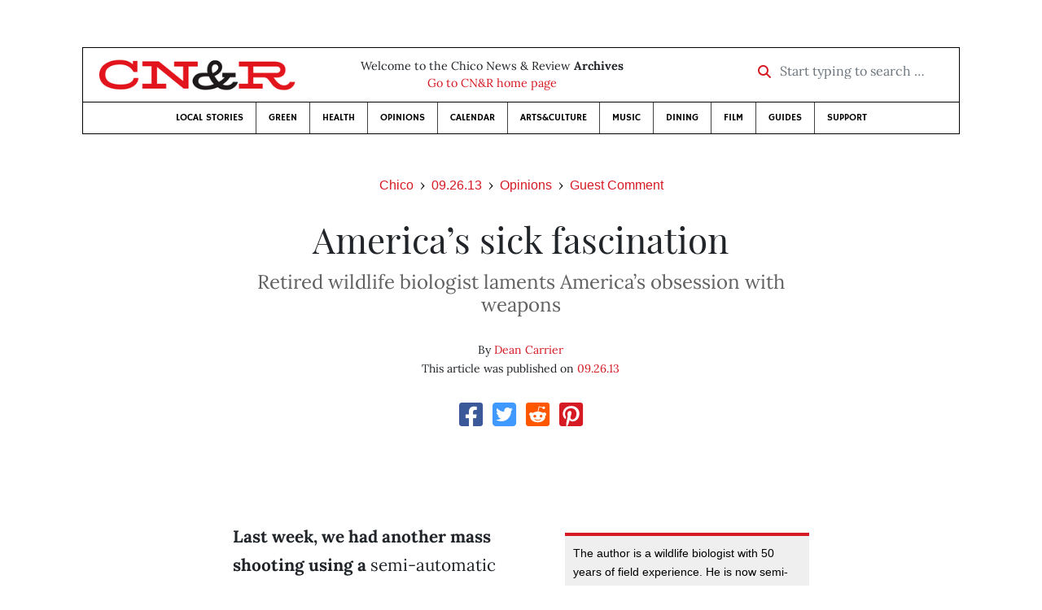

--- FILE ---
content_type: text/html; charset=utf-8
request_url: https://www.newsreview.com/chico/content/americas-sick-fascination/11581292/
body_size: 6855
content:



<!DOCTYPE html>
<html lang="en">
  <head>
    <meta charset="utf-8">
    <meta http-equiv="x-ua-compatible" content="ie=edge">
    <title>CN&amp;R • America’s sick fascination</title>

    <meta http-equiv="Content-Type" content="text/html; charset=utf-8" />
    <meta name="viewport" content="width=device-width, initial-scale=1.0">

    <meta property="og:site_name" content="Chico News &amp; Review" />


    
  <link rel="canonical" href="https://www.newsreview.com/chico/content/americas-sick-fascination/11581292/">
  <link rel="shorturl" href="https://newsreview.com/oid/11581292/" />

  <meta name="description" content="CN&amp;R • Opinions • Guest Comment • America’s sick fascination • Sep 26, 2013" />

  <meta name="twitter:card" content="summary_large_image">
  <meta name="twitter:title" content="America’s sick fascination">
  <meta name="twitter:description" content="In the wake of another mass shooting, a retired wildlife biologist laments America’s obsession with semi-automatic weapons.">

  <meta name="twitter:site" content="@ChicoNR">
  <meta name="twitter:creator" content="@ChicoNR">

  <meta property="og:title" content="CN&amp;R • Opinions • Guest Comment • America’s sick fascination • Sep 26, 2013" />
  <meta property="og:type" content="article" />
  <meta property="og:url" content="https://www.newsreview.com/chico/content/americas-sick-fascination/11581292/" />
  <meta property="og:description" content="In the wake of another mass shooting, a retired wildlife biologist laments America’s obsession with semi-automatic weapons." />

  <meta property="article:published_time" content="2013-09-25T16:21:08-07:00" />
  <meta property="article:modified_time" content="2013-09-25T16:21:15-07:00" />
  <meta property="article:section" content="Opinions" />
  
  <meta property="fb:admins" content="324969540859009" />
  <meta property="fb:app_id" content="324969540859009" />

  
    <link rel="image_src" href="https://www.newsreview.com/media/images/articles/featured/2020/07/11581292-01.jpg" />
    <meta property="og:image" content="https://www.newsreview.com/media/images/articles/featured/2020/07/11581292-01.jpg" />
    <meta name="twitter:image:src" content="https://www.newsreview.com/media/images/articles/featured/2020/07/11581292-01.jpg">
  


    <!-- HTML5 shim, for IE6-8 support of HTML5 elements -->
    <!--[if lt IE 9]>
      <script src="https://cdnjs.cloudflare.com/ajax/libs/html5shiv/3.7.3/html5shiv.min.js"></script>
    <![endif]-->

    



  <link rel="apple-touch-icon" sizes="57x57" href="https://d16zs7b90yfegl.cloudfront.net/static/favicon/cnr/apple-icon-57x57.cc1ce82a0da2.png">
  <link rel="apple-touch-icon" sizes="60x60" href="https://d16zs7b90yfegl.cloudfront.net/static/favicon/cnr/apple-icon-60x60.adda23fbd23a.png">
  <link rel="apple-touch-icon" sizes="72x72" href="https://d16zs7b90yfegl.cloudfront.net/static/favicon/cnr/apple-icon-72x72.8828af3e9339.png">
  <link rel="apple-touch-icon" sizes="76x76" href="https://d16zs7b90yfegl.cloudfront.net/static/favicon/cnr/apple-icon-76x76.672444376d20.png">
  <link rel="apple-touch-icon" sizes="114x114" href="https://d16zs7b90yfegl.cloudfront.net/static/favicon/cnr/apple-icon-114x114.71c37ae9d1bd.png">
  <link rel="apple-touch-icon" sizes="120x120" href="https://d16zs7b90yfegl.cloudfront.net/static/favicon/cnr/apple-icon-120x120.7f1a4afee6eb.png">
  <link rel="apple-touch-icon" sizes="144x144" href="https://d16zs7b90yfegl.cloudfront.net/static/favicon/cnr/apple-icon-144x144.8ae62cebebfa.png">
  <link rel="apple-touch-icon" sizes="152x152" href="https://d16zs7b90yfegl.cloudfront.net/static/favicon/cnr/apple-icon-152x152.ee3981687daa.png">
  <link rel="apple-touch-icon" sizes="180x180" href="https://d16zs7b90yfegl.cloudfront.net/static/favicon/cnr/apple-icon-180x180.325602578322.png">
  <link rel="icon" type="image/png" sizes="192x192"  href="https://d16zs7b90yfegl.cloudfront.net/static/favicon/cnr/android-icon-192x192.de594ad6c6b7.png">
  <link rel="icon" type="image/png" sizes="32x32" href="https://d16zs7b90yfegl.cloudfront.net/static/favicon/cnr/favicon-32x32.7cb761365702.png">
  <link rel="icon" type="image/png" sizes="96x96" href="https://d16zs7b90yfegl.cloudfront.net/static/favicon/cnr/favicon-96x96.fde70ee536ab.png">
  <link rel="icon" type="image/png" sizes="16x16" href="https://d16zs7b90yfegl.cloudfront.net/static/favicon/cnr/favicon-16x16.ccb642cfc0c7.png">
  <link rel="manifest" href="https://d16zs7b90yfegl.cloudfront.net/static/favicon/cnr/manifest.b58fcfa7628c.json">
  <meta name="msapplication-TileColor" content="#ffffff">
  <meta name="msapplication-TileImage" content="https://d16zs7b90yfegl.cloudfront.net/static/favicon/cnr/ms-icon-144x144.8ae62cebebfa.png">
  <meta name="theme-color" content="#ffffff">




    
      <link href="https://d16zs7b90yfegl.cloudfront.net/static/vendor/fontawesome/css/fontawesome.ebf19a7b820e.css" rel="stylesheet">
      <link href="https://d16zs7b90yfegl.cloudfront.net/static/vendor/fontawesome/css/all.f71b0a62b045.css" rel="stylesheet">
      <link rel="stylesheet" href="https://d16zs7b90yfegl.cloudfront.net/static/vendor/SlickNav/slicknav.min.cb0567a8e6fa.css" />
      <link href="https://d16zs7b90yfegl.cloudfront.net/static/css/project.min.21368e708a4e.css" rel="stylesheet" />
    

    

    

    
      
        <!-- Global site tag (gtag.js) - Google Analytics -->
        <script async src="https://www.googletagmanager.com/gtag/js?id=UA-350918-1"></script>
        <script>
          window.dataLayer = window.dataLayer || [];
          function gtag(){dataLayer.push(arguments);}
          gtag('js', new Date());

          gtag('config', 'UA-350918-1');
        </script>
      
    

    
      
        <script async src="https://securepubads.g.doubleclick.net/tag/js/gpt.js"></script>
        <script>
          window.googletag = window.googletag || {cmd: []};
          googletag.cmd.push(function() {
            
              googletag.defineSlot('/1003962/chico_content_ad_300x250_1', [300, 250], 'div-gpt-ad-1599602950694-0').addService(googletag.pubads());
            
            googletag.pubads().enableSingleRequest();
            googletag.pubads().collapseEmptyDivs();
            googletag.enableServices();
          });
        </script>
      
    

  </head>

  <body>

    
      <div class="container">
        
          


  <header class="primary-nav">
    <div class="nav-header col">
      <a class="site-logo" href="/chico/">
        <img src="https://d16zs7b90yfegl.cloudfront.net/static/images/logos/cnr-isolated-redblack-300x52.b6fbc36b902e.png" width="100%">
      </a>
      <p>
        Welcome to the Chico News &amp; Review <strong>Archives</strong><br>
        <a href="https://chico.newsreview.com">
          
            Go to CN&amp;R home page
          
      </p>
      <form method="GET" action="/chico/search/">
        <div class="form-row align-items-center">
          <div class="col-auto">
            <label class="sr-only" for="inlineFormInputGroup">Start typing to search &hellip;</label>
            <div class="input-group mb-2">
              <div class="input-group-prepend">
                <div class="input-group-text"><a href="/chico/search/"><i class="fas fa-search"></i></a></div>
              </div>
              <input type="text" class="form-control" id="inlineFormInputGroup" name="search_term" placeholder="Start typing to search &hellip;">
              <input type="hidden" name="location" value="1">
            </div>
          </div>
        </div>
      </form>
    </div>

    <div class="header-nav">
      <nav class="main-nav clearfix">
        <div class="menu-main-nav-container">
          <ul id="menu-main-nav" class="menu">
              
              <li class="menu-item">
                <a href="/chico/section/local-stories/92152/">Local Stories</a>
              </li>
              <li class="menu-item">
                <a href="/chico/section/green/312487/">Green</a>
              </li>
              <li class="menu-item">
                <a href="/chico/section/health/1953145/">Health</a>
              </li>
              <li class="menu-item">
                <a href="/chico/section/opinions/92158/">Opinions</a>
              </li>
              <li class="menu-item">
                <a href="https://chico.newsreview.com/calendar/">Calendar</a>
              </li>
              <li class="menu-item">
                <a href="/chico/section/artsculture/36568/">Arts&amp;Culture</a>
              </li>
              <li class="menu-item">
                <a href="/chico/section/music/36586/">Music</a>
              </li>
              <li class="menu-item">
                <a href="/chico/section/dining/92155/">Dining</a>
              </li>
              <li class="menu-item">
                <a href="/chico/section/film/36594/">Film</a>
              </li>
              <li class="menu-item">
                <a href="/chico/section/guides/36558/">Guides</a>
              </li>
              <li class="nav-item menu-item-highlight">
                <a href="https://chico.newsreview.com/support-local-independent-journalism/" target="_blank">Support</a>
              </li>

            
          </ul>
        </div>
      </nav>
    </div>
  </header>


        

        <div class="main-content">
          

          
  <div class="row">

    <div class="col">
      <ul class="breadcrumb justify-content-center">
        <li class="breadcrumb-item"><a href="/chico/">Chico</a></li>
        <li class="breadcrumb-item"><a href="/chico/issue/2013-09-26/">09.26.13</a></li>
        <li class="breadcrumb-item"><a href="/chico/section/opinions/92158/">Opinions</a></li>
        <li class="breadcrumb-item active"><a href="/chico/category/guest-comment/36615/">Guest Comment</a></li>
      </ul>

      <div class="row">

        <div class="offset-md-1 col-md-10 offset-lg-2 col-lg-8">
          <article class="article oid-11581292">

            <h1 class="text-center">America’s sick fascination</h1>

            
              <h2 class="nr-subheading text-center">Retired wildlife biologist laments America’s obsession with weapons</h2>
            

            <div class="article-meta mb-4 text-center">
              
                <p class="meta-authors">
  By <a href="/author/dean-carrier/8723303/">Dean Carrier</a>
</p>


                
              

              <p class="meta-ts">
                This article was published on <a href="/chico/issue/2013-09-26/">09.26.13</a>
              </p>
            </div>

            <section>
              <div class="mb-4">
                <div class="social-media-icons">
    <div class="text-center center-block">
        <a href="https://www.facebook.com/sharer/sharer.php?u=https%3A//www.newsreview.com/chico/content/americas-sick-fascination/11581292/"><i class="social-fb fab fa-square-facebook fa-2x social"></i></a>
        <a href="https://twitter.com/intent/tweet/?text=America’s sick fascination&url=https%3A//www.newsreview.com/chico/content/americas-sick-fascination/11581292/&via=ChicoNR"><i class="social-tw fab fa-square-twitter fa-2x social"></i></a>
        <a href="https://reddit.com/submit?url=https%3A//www.newsreview.com/chico/content/americas-sick-fascination/11581292/&title=America’s sick fascination"><i class="social-reddit fab fa-reddit-square fa-2x social"></i></a>
        <a href="https://pinterest.com/pin/create/button/?url=https%3A//www.newsreview.com/chico/content/americas-sick-fascination/11581292/&media=https://www.newsreview.com/media/images/articles/featured/2020/07/11581292-01.jpg&description=In the wake of another mass shooting, a retired wildlife biologist laments America’s obsession with semi-automatic weapons."><i class="social-pinterest fab fa-pinterest-square fa-2x social"></i></a>
        
    </div>
</div>

              </div>

              
                

<figure class="article-image article-11581292 mb-4"><img src="/media/images/articles/featured/2020/07/11581292-01.jpg" alt=""></figure>

              

              <div class="my-5">
                
                  <div class="body-sidebar">

                    

                    
                      <div class="infobox body-sidebar-item gdfp-body-placement-1">
                        The author is a wildlife biologist with 50 years of field experience. He is now semi-retired, but he regularly travels to practice his passion for wildlife photography. He lives in Paradise.
                      </div>
                    

                     
                      <div class="body-sidebar-item gdfp-body-placement-1">
                        <!-- /1003962/chico_content_ad_300x250_1 -->
<div id='div-gpt-ad-1599602950694-0' style='width: 300px; height: 250px;'>
  <script>
    googletag.cmd.push(function() {  googletag.display('div-gpt-ad-1599602950694-0');  });
  </script>
</div>

                      </div>
                    

                  </div>
                

                

                

                <p><b>Last week, we had another mass shooting using a</b> semi-automatic weapon. It won’t be long until these common events are relegated to page 7 of the newspaper along with the activities of the City Council budget process and fall removal of leaves from the streets of Chico. Mass murder is as American as apple pie and getting as common.</p>

<p>Coincidentally, on the day of the shooting, I received an advertisement from an NRA-supported gun group that reviewed and praised the recently released UTAS 15 Round Bullpup Pump Shotgun. This new military-style weapon is made in Turkey. The review says “there is no other shotgun in the market that can touch it. The top-loading magazine tubes on the UTAS 15 are … eas[y] to load … and the UTAS 15 automatically lets you hand-select the sides, in case you want slugs in one side and buckshot in the other.”</p>

<p>In actuality, this gun is made to do one thing: kill a lot of humans very swiftly.</p>

<p>Even more distressing were the comments from this website’s readers. One person who questioned the gun’s utility was attacked as a “liberal” and was told by one member the weapon’s purpose was “crowd control for that crowd trying to come through your front door!” I realize this is a common occurrence, to be sure. Perhaps groups of Girl Scouts aggressively selling cookies or Jehovah’s Witnesses banging on the windows with their Bibles?</p>

<p>Other inane pro-comments included:</p>

<p>• “I’m pretty sure it’s used for eliminating would-be rapists, thieves and gangbangers that break into homes and cause families great harm.” (My comment: One round of buckshot will cut a grown man in half. Fifteen rounds? You’d pick up the pieces with tweezers.)</p>

<p>• “Just imagine if Bill Clinton were still in office; these weapons would be declared ‘Destructive Devices’ and flat outlawed.” (Comment: And what title should we put on such weapons?)</p>

<p>• “I live near to prisons and if by some miracle they manage to escape en masse that gun could definitely ‘sweep’ the house!” (Comment: A common occurrence?)</p>

<p>I’m sure last week’s mass shooting will spur more efforts for practical gun legislation and I’m equally certain the militants, along with our local Congressman, Doug LaMalfa, will revert to arguments by their esteemed cult leader, Wayne LaPierre and the NRA, and double their efforts to defeat any sane gun legislation.</p>

<p>Is our society sick, or what?</p>

                
              </div>

              

              
                <div class="mt-5 mb-5 social-media-bottom">
                  <div class="social-media-icons">
    <div class="text-center center-block">
        <a href="https://www.facebook.com/sharer/sharer.php?u=https%3A//www.newsreview.com/chico/content/americas-sick-fascination/11581292/"><i class="social-fb fab fa-square-facebook fa-2x social"></i></a>
        <a href="https://twitter.com/intent/tweet/?text=America’s sick fascination&url=https%3A//www.newsreview.com/chico/content/americas-sick-fascination/11581292/&via=ChicoNR"><i class="social-tw fab fa-square-twitter fa-2x social"></i></a>
        <a href="https://reddit.com/submit?url=https%3A//www.newsreview.com/chico/content/americas-sick-fascination/11581292/&title=America’s sick fascination"><i class="social-reddit fab fa-reddit-square fa-2x social"></i></a>
        <a href="https://pinterest.com/pin/create/button/?url=https%3A//www.newsreview.com/chico/content/americas-sick-fascination/11581292/&media=https://www.newsreview.com/media/images/articles/featured/2020/07/11581292-01.jpg&description=In the wake of another mass shooting, a retired wildlife biologist laments America’s obsession with semi-automatic weapons."><i class="social-pinterest fab fa-pinterest-square fa-2x social"></i></a>
        
    </div>
</div>

                </div>
              

              <div class="article-tags mb-5">
                
              </div>

              
                <div class="related-articles mt-5">
                  <h3 class="text-center mb-4">More <a href="/chico/section/opinions/92158/">Opinions</a> &raquo; <a href="/chico/category/guest-comment/36615/">Guest Comment</a></h3>

                  
                    <div class="media mb-0 related-article">
                      <a href="/chico/content/tax-alcohol-to-reduce-crime/11500913/" class="align-self-center">
                        
                          <img src="/media/cache/c4/56/c456526ba4ca26f4d5236fcf7fb32686.png" class="mr-3" alt="Tax alcohol to reduce crime">
                        
                      </a>
                      <div class="media-body mb-0">
                        <h5 class="mt-0">
                          <a href="/chico/content/tax-alcohol-to-reduce-crime/11500913/">Tax alcohol to reduce crime</a>
                        </h5>
                        <p class="mb-0">Chico native Alex James deflates Chico Police chief’s correlation between bars and crime; an additional alcohol tax may be a viable option, however.</p>
                        <p class="issue-date">
                          Published on <a href="/chico/issue/2013-09-19/">09.19.13</a>
                        </p>
                      </div>

                    </div>

                    <hr>
                  
                    <div class="media mb-0 related-article">
                      <a href="/chico/content/celebrating-a-win-for-salmon/11388630/" class="align-self-center">
                        
                          <img src="/media/cache/6c/b7/6cb7d26ce2a6dd560d8b4231abccb20e.png" class="mr-3" alt="Celebrating a win for salmon">
                        
                      </a>
                      <div class="media-body mb-0">
                        <h5 class="mt-0">
                          <a href="/chico/content/celebrating-a-win-for-salmon/11388630/">Celebrating a win for salmon</a>
                        </h5>
                        <p class="mb-0">A call for continued sufficient flows on Butte Creek to help save the endangered spring-run chinook.</p>
                        <p class="issue-date">
                          Published on <a href="/chico/issue/2013-09-12/">09.12.13</a>
                        </p>
                      </div>

                    </div>

                    <hr>
                  
                    <div class="media mb-0 related-article">
                      <a href="/chico/content/the-positive-side-of-gmos/11291935/" class="align-self-center">
                        
                          <img src="/media/cache/13/c3/13c36cc4d769d4f43e9dfd37c60f0f10.png" class="mr-3" alt="The positive side of GMOs">
                        
                      </a>
                      <div class="media-body mb-0">
                        <h5 class="mt-0">
                          <a href="/chico/content/the-positive-side-of-gmos/11291935/">The positive side of GMOs</a>
                        </h5>
                        <p class="mb-0">A scientist who grew up in Chico stands up for genetically modified organisms.</p>
                        <p class="issue-date">
                          Published on <a href="/chico/issue/2013-09-05/">09.05.13</a>
                        </p>
                      </div>

                    </div>

                    <hr>
                  
                    <div class="media mb-0 related-article">
                      <a href="/chico/content/drug-death-epidemic-must-be-stopped/11204385/" class="align-self-center">
                        
                          <img src="/media/cache/d1/cc/d1cc03d07e4318e7b9ada2b7f70b8f80.png" class="mr-3" alt="Drug-death epidemic must be stopped">
                        
                      </a>
                      <div class="media-body mb-0">
                        <h5 class="mt-0">
                          <a href="/chico/content/drug-death-epidemic-must-be-stopped/11204385/">Drug-death epidemic must be stopped</a>
                        </h5>
                        <p class="mb-0">Every 4.3 days someone in Butte County dies from drug use.</p>
                        <p class="issue-date">
                          Published on <a href="/chico/issue/2013-08-29/">08.29.13</a>
                        </p>
                      </div>

                    </div>

                    <hr>
                  
                    <div class="media mb-0 related-article">
                      <a href="/chico/content/taking-back-the-foothills/11110374/" class="align-self-center">
                        
                          <img src="/media/cache/57/a3/57a3a45f9d3ba5aed696ac930b732012.png" class="mr-3" alt="Taking back the foothills">
                        
                      </a>
                      <div class="media-body mb-0">
                        <h5 class="mt-0">
                          <a href="/chico/content/taking-back-the-foothills/11110374/">Taking back the foothills</a>
                        </h5>
                        <p class="mb-0">Supervisor Bill Connelly calls on the community to join battle over marijuana-related environmental crimes.</p>
                        <p class="issue-date">
                          Published on <a href="/chico/issue/2013-08-22/">08.22.13</a>
                        </p>
                      </div>

                    </div>

                    
                  
                </div>
              

              <div class="desert-net-real-player">
                <script id="fdncms-carousel-top-stories-video" src="https://www.hub.fdncms.com/gyrobase/Responsive/Components/Content/TopStoriesVideo?cb=13ed4944&key=fc52534b85868604867aea01f3fe6eee&req=js&vri=2&label=Recent+Articles&pcolor=e2141c" async></script>
              </div>
            </section>

          </article>
        </div>

      </div>
    </div>
  </div>


          



  <div class="row my-5">
    <div class="offset-md-1 col-md-10 offset-lg-2 col-lg-8 text-center">
      <a class="btn btn-primary" href="/newsletters/sign-up/chico/">Sign up for our newsletter!</a>
    </div>
  </div>


        </div>

      </div> <!-- /container -->
    


    
      
        


<section id="footer">
  <div class="container">
    <div class="row d-flex align-items-center">
      <div class="col-sm-6">
        <div class="footer-brand py-4">
          <a class="site-logo" href="/chico/">
            <img src="https://d16zs7b90yfegl.cloudfront.net/static/images/logos/cnr-isolated-redblack-300x52.b6fbc36b902e.png" width="100%">
          </a>

          <p>
            Thank you for visiting the Chico News &amp; Review.
          </p>

          <small>
            &copy; Chico News &amp; Review.  All rights reserved.
          </small>
        </div>
      </div>

      <div class="col-sm-6">
        <div class="visit-new-location">
          <a href="https://chico.newsreview.com">Visit us at our new location <i class="fas fa-long-arrow-alt-right"></i></a>
        </div>

        <div class="footer-links">
          <ul class="list-unstyled">
            <li>
              <ul class="list-inline">
                <li class="list-inline-item">
                  <a href="https://www.facebook.com/ChicoNewsandReview" target="_blank"><i class="fab fa-square-facebook fa-2x social-fb"></i></a>
                </li>
                <li class="list-inline-item">
                  <a href="https://twitter.com/ChicoNR"><i class="fab fa-square-twitter fa-2x social-tw"></i></a>
                </li>
                <li class="list-inline-item">
                  <a href="https://www.youtube.com/channel/UCXKJqO8mem5vtnFVMB_Fplg"><i class="fab fa-square-youtube fa-2x social-yt"></i></a>
                </li>
              </ul>
            </li>
            <li><a href="https://chico.newsreview.com/contact-us/">Drop us a line</a></li>
            <li><a href="https://chico.newsreview.com/letter-to-the-editor/">Letter to the editor</a></li>
            <li><a href="https://chico.newsreview.com/news-tips/">Got a news tip?</a></li>
          </ul>

          <ul class="list-unstyled with-icons">
            <li><a href="https://chico.newsreview.com">CN&amp;R Home</a></li>
            <li><a href="https://chicobestof.com" target="_blank">Best of Chico</a></li>
            <li><a href="http://discoverbuttecounty.net" target="_blank">Discover Butte County</a></li>
            <li><a href="https://nrpubs.com" target="_blank">N&amp;R Publications</a></li>
            <li><a href="https://independentjournalismfund.org/" target="_blank">Independent Journalism Fund</a></li>
            <li><a href="https://letterstothefuture.org" target="_blank">Letters to the Future</a></li>
            <li><a href="https://chico.newsreview.com/privacy-policy/">Privacy Policy</a></li>
            <li><a href="/terms-of-use/">Terms of use</a></li>
          </ul>
        </div>  <!-- .footer-links -->
      </div>
    </div>
  </div>
</section>

      
    

    

    
      <script src="https://d16zs7b90yfegl.cloudfront.net/static/js/vendors.min.516760e6efc6.js"></script>
      <script src="https://d16zs7b90yfegl.cloudfront.net/static/vendor/SlickNav/jquery.slicknav.min.abb6ece52a5d.js"></script>
      <script src="https://d16zs7b90yfegl.cloudfront.net/static/js/project.min.8b4c64cf9236.js"></script>

      <script type="text/javascript">
        $(function(){
          $('#menu-main-nav').slicknav({
            appendTo: '.header-nav',
            label: '',
            duration: 500,
            allowParentLinks: true
          });
        });
      </script>

      <script>
        $(document).ready(function(){
          $('[data-toggle="tooltip"]').tooltip();
        });
      </script>
    
  </body>
</html>


--- FILE ---
content_type: text/html; charset=utf-8
request_url: https://www.google.com/recaptcha/api2/aframe
body_size: 266
content:
<!DOCTYPE HTML><html><head><meta http-equiv="content-type" content="text/html; charset=UTF-8"></head><body><script nonce="wUckG4xupM5oAtT5A8uSbA">/** Anti-fraud and anti-abuse applications only. See google.com/recaptcha */ try{var clients={'sodar':'https://pagead2.googlesyndication.com/pagead/sodar?'};window.addEventListener("message",function(a){try{if(a.source===window.parent){var b=JSON.parse(a.data);var c=clients[b['id']];if(c){var d=document.createElement('img');d.src=c+b['params']+'&rc='+(localStorage.getItem("rc::a")?sessionStorage.getItem("rc::b"):"");window.document.body.appendChild(d);sessionStorage.setItem("rc::e",parseInt(sessionStorage.getItem("rc::e")||0)+1);localStorage.setItem("rc::h",'1769151794205');}}}catch(b){}});window.parent.postMessage("_grecaptcha_ready", "*");}catch(b){}</script></body></html>